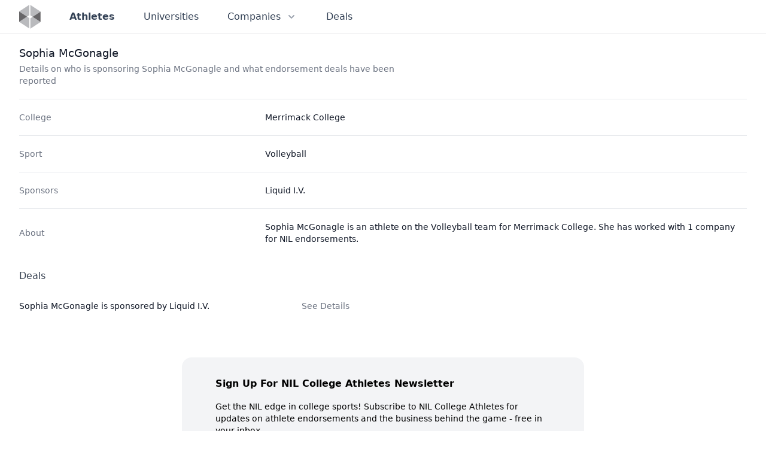

--- FILE ---
content_type: text/html
request_url: https://nilcollegeathletes.com/athletes/sophia-mcgonagle
body_size: 5164
content:
<!DOCTYPE html><html lang="en"> <head><meta charset="UTF-8"><meta name="viewport" content="width=device-width, initial-scale=1.0"><link rel="apple-touch-icon" sizes="180x180" href="/apple-touch-icon.png"><link rel="icon" type="image/png" sizes="32x32" href="/favicon-32x32.png"><link rel="icon" type="image/png" sizes="16x16" href="/favicon-16x16.png"><link rel="manifest" href="/site.webmanifest"><meta name="msapplication-config" content="/browserconfig.xml"><meta name="msapplication-TileColor" content="#334155"><meta name="theme-color" content="#334155"><meta property="og:title" content="Athlete Page | NIL College Athletes"><meta property="og:type" content="article"><meta property="og:url" content="https://nilcollegeathletes.com/athletes/sophia-mcgonagle"><meta property="og:image" content="https://nilcollegeathletes.com/nil_college_athletes_share.png"><meta property="og:image:alt" content="Home page from NIL College Athletes"><meta name="description" property="og:description" content="Details on who is sponsoring Sophia McGonagle and what endorsement deals have been reported"><meta property="og:site_name" content="Athlete Page | NIL College Athletes"><meta name="twitter:card" content="summary_large_image"><meta name="twitter:title" content="Athlete Page | NIL College Athletes"><meta name="twitter:description" content="Details on who is sponsoring Sophia McGonagle and what endorsement deals have been reported"><title>Athlete Page | NIL College Athletes</title><meta name="description" content="Details on who is sponsoring Sophia McGonagle and what endorsement deals have been reported"><link rel="stylesheet" href="/_astro/about.c1434348.css" /></head> <body class="flex flex-col min-h-screen antialiased font-sans"> <style>astro-island,astro-slot,astro-static-slot{display:contents}</style><script>(()=>{var e=async t=>{await(await t())()};(self.Astro||(self.Astro={})).load=e;window.dispatchEvent(new Event("astro:load"));})();;(()=>{var b=Object.defineProperty;var f=(c,o,i)=>o in c?b(c,o,{enumerable:!0,configurable:!0,writable:!0,value:i}):c[o]=i;var l=(c,o,i)=>(f(c,typeof o!="symbol"?o+"":o,i),i);var p;{let c={0:t=>m(t),1:t=>i(t),2:t=>new RegExp(t),3:t=>new Date(t),4:t=>new Map(i(t)),5:t=>new Set(i(t)),6:t=>BigInt(t),7:t=>new URL(t),8:t=>new Uint8Array(t),9:t=>new Uint16Array(t),10:t=>new Uint32Array(t)},o=t=>{let[e,r]=t;return e in c?c[e](r):void 0},i=t=>t.map(o),m=t=>typeof t!="object"||t===null?t:Object.fromEntries(Object.entries(t).map(([e,r])=>[e,o(r)]));customElements.get("astro-island")||customElements.define("astro-island",(p=class extends HTMLElement{constructor(){super(...arguments);l(this,"Component");l(this,"hydrator");l(this,"hydrate",async()=>{var d;if(!this.hydrator||!this.isConnected)return;let e=(d=this.parentElement)==null?void 0:d.closest("astro-island[ssr]");if(e){e.addEventListener("astro:hydrate",this.hydrate,{once:!0});return}let r=this.querySelectorAll("astro-slot"),a={},h=this.querySelectorAll("template[data-astro-template]");for(let n of h){let s=n.closest(this.tagName);s!=null&&s.isSameNode(this)&&(a[n.getAttribute("data-astro-template")||"default"]=n.innerHTML,n.remove())}for(let n of r){let s=n.closest(this.tagName);s!=null&&s.isSameNode(this)&&(a[n.getAttribute("name")||"default"]=n.innerHTML)}let u;try{u=this.hasAttribute("props")?m(JSON.parse(this.getAttribute("props"))):{}}catch(n){let s=this.getAttribute("component-url")||"<unknown>",y=this.getAttribute("component-export");throw y&&(s+=` (export ${y})`),console.error(`[hydrate] Error parsing props for component ${s}`,this.getAttribute("props"),n),n}await this.hydrator(this)(this.Component,u,a,{client:this.getAttribute("client")}),this.removeAttribute("ssr"),this.dispatchEvent(new CustomEvent("astro:hydrate"))});l(this,"unmount",()=>{this.isConnected||this.dispatchEvent(new CustomEvent("astro:unmount"))})}disconnectedCallback(){document.removeEventListener("astro:after-swap",this.unmount),document.addEventListener("astro:after-swap",this.unmount,{once:!0})}connectedCallback(){if(!this.hasAttribute("await-children")||document.readyState==="interactive"||document.readyState==="complete")this.childrenConnectedCallback();else{let e=()=>{document.removeEventListener("DOMContentLoaded",e),r.disconnect(),this.childrenConnectedCallback()},r=new MutationObserver(()=>{var a;((a=this.lastChild)==null?void 0:a.nodeType)===Node.COMMENT_NODE&&this.lastChild.nodeValue==="astro:end"&&(this.lastChild.remove(),e())});r.observe(this,{childList:!0}),document.addEventListener("DOMContentLoaded",e)}}async childrenConnectedCallback(){let e=this.getAttribute("before-hydration-url");e&&await import(e),this.start()}start(){let e=JSON.parse(this.getAttribute("opts")),r=this.getAttribute("client");if(Astro[r]===void 0){window.addEventListener(`astro:${r}`,()=>this.start(),{once:!0});return}Astro[r](async()=>{let a=this.getAttribute("renderer-url"),[h,{default:u}]=await Promise.all([import(this.getAttribute("component-url")),a?import(a):()=>()=>{}]),d=this.getAttribute("component-export")||"default";if(!d.includes("."))this.Component=h[d];else{this.Component=h;for(let n of d.split("."))this.Component=this.Component[n]}return this.hydrator=u,this.hydrate},e,this)}attributeChangedCallback(){this.hydrate()}},l(p,"observedAttributes",["props"]),p))}})();</script><astro-island uid="1nq0PS" component-url="/_astro/Header.78421075.js" component-export="default" renderer-url="/_astro/client.ef651e53.js" props="{&quot;currentPath&quot;:[0,&quot;/athletes/sophia-mcgonagle&quot;]}" ssr="" client="load" opts="{&quot;name&quot;:&quot;Header&quot;,&quot;value&quot;:true}" await-children=""><header class="w-full border-b border-slate-900/10"><nav class="mx-auto max-w-7xl px-6 lg:px-8 h-14 flex items-center justify-between leading-6 text-slate-700"><div class="flex items-center"><a class="flex" href="/" aria-label="Visit home page" data-svelte-h="svelte-1l4by6b"><svg class="h-10 w-auto" width="72" height="81" viewBox="0 0 72 81" fill="none" xmlns="http://www.w3.org/2000/svg"><path opacity="0.8" d="M34.1313 0L0 22.6192V22.6618L26.3926 40.1432L34.1313 35.0053V0Z" fill="#A7A9AC"></path><path opacity="0.8" d="M0 57.6884L34.1313 80.286V45.2809L26.3926 40.1431L0 57.6244V57.6884Z" fill="#A7A9AC"></path><path opacity="0.8" d="M71.6095 23.1739L37.4786 0.554703V35.56L45.2386 40.6978L71.6095 23.2165V23.1739Z" fill="#A7A9AC"></path><path opacity="0.8" d="M37.4786 80.841L71.6095 58.2215V58.1788L45.2386 40.6975L37.4786 45.8353V80.841Z" fill="#A7A9AC"></path><path opacity="0.8" d="M0 22.6619V57.6246L26.3926 40.1432L0 22.6619Z" fill="#414042"></path><path opacity="0.8" d="M71.6105 58.179V23.2163L45.2388 40.6977L71.6105 58.179Z" fill="#414042"></path></svg></a> <div class="hidden sm:flex ml-10 sm:space-x-5 md:space-x-8"><a href="/athletes" class="p-2 text-base hover:text-gray-700 font-bold">Athletes </a><a href="/universities" class="p-2 text-base hover:text-gray-700 font-medium">Universities </a><div class="relative"><button class="p-2 text-base hover:text-gray-700 bg-white inline-flex items-center font-medium" aria-expanded="false"><span>Companies</span> <svg class="ml-2 h-5 w-5 text-gray-400 group-hover:text-gray-500" xmlns="http://www.w3.org/2000/svg" viewBox="0 0 20 20" fill="currentColor" aria-hidden="true"><path fill-rule="evenodd" d="M5.293 7.293a1 1 0 011.414 0L10 10.586l3.293-3.293a1 1 0 111.414 1.414l-4 4a1 1 0 01-1.414 0l-4-4a1 1 0 010-1.414z" clip-rule="evenodd"></path></svg></button> <div class="hidden absolute z-10 left-1/2 transform -translate-x-1/2 mt-2 px-2 w-screen max-w-xs sm:px-0"><div class="rounded-lg shadow-lg ring-1 ring-black ring-opacity-5 overflow-hidden"><div class="relative grid gap-6 bg-white px-5 py-6 sm:gap-8 sm:p-8"><a href="/sponsors" class="-m-3 p-3 block rounded-md hover:bg-gray-50"><p class="text-base font-medium text-gray-900">Sponsors</p> <p class="mt-1 text-sm text-gray-500">Companies working with student athletes </p> </a><a href="/agencies" class="-m-3 p-3 block rounded-md hover:bg-gray-50"><p class="text-base font-medium text-gray-900">Agencies</p> <p class="mt-1 text-sm text-gray-500">Who is representing college athletes </p> </a><a href="/platforms" class="-m-3 p-3 block rounded-md hover:bg-gray-50"><p class="text-base font-medium text-gray-900">Platforms</p> <p class="mt-1 text-sm text-gray-500">Where college athletes are creating profiles and listing opportunities </p> </a></div> </div></div> </div><a href="/deals" class="p-2 text-base hover:text-gray-700 font-medium">Deals </a></div></div> <div class="flex sm:hidden"><button type="button" class="text-slate-500 hover:text-slate-600" aria-controls="mobile-menu" aria-expanded="false"><span class="sr-only" data-svelte-h="svelte-1bvqpab">Open main menu</span> <svg class="h-6 w-6 block" xmlns="http://www.w3.org/2000/svg" fill="none" viewBox="0 0 24 24" stroke-width="1.5" stroke="currentColor" aria-hidden="false"><path stroke-linecap="round" stroke-linejoin="round" d="M3.75 6.75h16.5M3.75 12H12m-8.25 5.25h16.5"></path></svg> <svg class="h-6 w-6 hidden" xmlns="http://www.w3.org/2000/svg" fill="none" viewBox="0 0 24 24" stroke-width="1.5" stroke="currentColor" aria-hidden="true"><path stroke-linecap="round" stroke-linejoin="round" d="M6 18L18 6M6 6l12 12"></path></svg></button></div> <div class="sm:hidden bg-white z-10 hidden" id="mobile-menu"><ul class="px-6 pb-6 flex flex-col"><li class="flex items-center h-12 border-b border-slate-900/10 font-bold"><a href="/athletes" class="w-full" aria-current="page">Athletes</a> </li><li class="flex items-center h-12 border-b border-slate-900/10 "><a href="/universities" class="w-full">Universities</a> </li><li class="flex items-center h-12 border-b border-slate-900/10 "><a href="/sponsors" class="w-full">Sponsors</a> </li><li class="flex items-center h-12 border-b border-slate-900/10 "><a href="/agencies" class="w-full">Agencies</a> </li><li class="flex items-center h-12 border-b border-slate-900/10 "><a href="/platforms" class="w-full">Platforms</a> </li><li class="flex items-center h-12 border-b border-slate-900/10 "><a href="/deals" class="w-full">Deals</a> </li></ul></div></nav></header><!--astro:end--></astro-island> <main class="flex flex-col grow mx-auto w-full max-w-7xl px-6 lg:px-8">  <div class="pr-4 py-5 sm:pr-6"> <h1 class="text-lg leading-6 font-medium text-gray-900"> Sophia McGonagle </h1> <p class="mt-1 max-w-2xl text-sm text-gray-500"> Details on who is sponsoring Sophia McGonagle and what endorsement deals have been reported </p> </div> <div class="border-t border-gray-200"> <dl class="text-sm text-gray-900 sm:divide-y sm:divide-gray-200"> <div class="py-4 sm:py-5 sm:grid sm:grid-cols-3 sm:gap-4"> <dt class="flex items-center text-gray-500 font-medium">College</dt> <dd class="flex flex-col space-y-2 mt-1 sm:mt-0 sm:col-span-2"> <a href="/universities/merrimack-college" class="hover:underline hover:text-blue-600"> Merrimack College </a> </dd> </div> <div class="py-4 sm:py-5 sm:grid sm:grid-cols-3 sm:gap-4"> <dt class="flex items-center text-gray-500 font-medium">Sport</dt> <dd class="flex flex-col space-y-2 mt-1 sm:mt-0 sm:col-span-2"> <span>Volleyball</span> </dd> </div>  <div class="py-4 sm:py-5 sm:grid sm:grid-cols-3 sm:gap-4"><dt class="flex items-center text-gray-500 font-medium">Sponsors</dt><dd class="mt-1 sm:mt-0 sm:col-span-2"><ul class="space-y-1"><li><a href="/sponsors/liquid-iv" class="hover:underline hover:text-blue-600">Liquid I.V.</a></li></ul></dd></div>      <div class="py-4 sm:py-5 sm:grid sm:grid-cols-3 sm:gap-4"><dt class="flex items-center text-gray-500 font-medium">About</dt><dd class="mt-1 sm:mt-0 sm:col-span-2">Sophia McGonagle is an athlete on the Volleyball team for Merrimack College. She has worked with 1 company for NIL endorsements.</dd></div> </dl> <div class="py-4 sm:py-5"> <h2 class="flex items-center font-medium text-gray-700">Deals</h2> <ul class="max-w-xl mt-1 text-sm text-gray-900"> <li class="relative pl-0 pr-6 py-5 hover:bg-gray-50 sm:py-6"> <div class="flex items-center justify-between space-x-4"> <div class="min-w-0 space-y-3"> <div class="flex items-center space-x-3"> <span class="block"> <h2 class="text-sm font-medium"> <a href="/deals/sophia-mcgonagle-is-sponsored-by-liquid-iv"> Sophia McGonagle is sponsored by Liquid I.V. </a> </h2> </span> </div>  </div> <div class="sm:hidden"> <!-- Heroicon name: solid/chevron-right --> <svg class="h-5 w-5 text-gray-400" xmlns="http://www.w3.org/2000/svg" viewBox="0 0 20 20" fill="currentColor" aria-hidden="true"> <path fill-rule="evenodd" d="M7.293 14.707a1 1 0 010-1.414L10.586 10 7.293 6.707a1 1 0 011.414-1.414l4 4a1 1 0 010 1.414l-4 4a1 1 0 01-1.414 0z" clip-rule="evenodd"></path> </svg> </div> <div class="hidden sm:flex flex-col flex-shrink-0 items-end space-y-3"> <p class="flex items-center space-x-4"> <a href="/deals/sophia-mcgonagle-is-sponsored-by-liquid-iv" class="relative text-sm text-gray-500 hover:text-gray-900 font-medium">
See Details
</a> </p>  </div> </div> </li> </ul> </div> </div>  </main> <footer class="bg-white flex"> <div class="mx-auto flex w-full max-w-7xl flex-col overflow-hidden py-8"> <div class="flex flex-1 items-center justify-center space-x-6 px-6 sm:px-8 md:justify-end">   </div> <div class="flex justify-center"> <script>(()=>{var i=t=>{let e=async()=>{await(await t())()};"requestIdleCallback"in window?window.requestIdleCallback(e):setTimeout(e,200)};(self.Astro||(self.Astro={})).idle=i;window.dispatchEvent(new Event("astro:idle"));})();</script><astro-island uid="2siSCs" component-url="/_astro/NewsletterSignupFooter.f102eef5.js" component-export="default" renderer-url="/_astro/client.ef651e53.js" props="{&quot;utmMedium&quot;:[0,&quot;website-footer&quot;]}" ssr="" client="idle" opts="{&quot;name&quot;:&quot;NewsletterSignupFooter&quot;,&quot;value&quot;:true}" await-children=""><div class="w-full max-w-2xl bg-gray-100 py-8 text-sm sm:rounded-2xl sm:px-8"><div class="mx-w-xl px-6"><h2 class="mb-4 text-base font-semibold" data-svelte-h="svelte-113n9o9">Sign Up For NIL College Athletes Newsletter</h2> <p class="mb-4" data-svelte-h="svelte-lpp9ah">Get the NIL edge in college sports! Subscribe to NIL College Athletes for updates on athlete endorsements and the business behind the game - free in your inbox.</p> <form class="flex flex-wrap items-start gap-2 md:flex-nowrap" data-svelte-h="svelte-4e893a"><label for="email-address" class="sr-only">Email address</label> <input id="email-address" name="email" type="email" autocomplete="email" required class="mb-1 w-full min-w-[230px] flex-auto rounded-md border-0 bg-white px-3.5 py-2 shadow-sm ring-1 ring-inset ring-white/10 focus:ring-inset focus:ring-blue-800 sm:text-sm sm:leading-6" placeholder="Enter your email"> <button type="submit" class="mb-1 h-10 flex-grow rounded-md bg-blue-800 py-2 px-4 text-sm font-semibold text-white shadow-sm hover:bg-blue-600 focus-visible:outline focus-visible:outline-2 focus-visible:outline-offset-2 focus-visible:outline-blue-800">Subscribe</button></form></div></div><!--astro:end--></astro-island> </div> <div class="flex justify-center space-x-2 mt-5 text-center text-sm leading-6 text-slate-500"> <span>
&copy; 2026 NIL College Athletes. All rights reserved.
</span> </div> </div> </footer> <script defer src="https://static.cloudflareinsights.com/beacon.min.js/vcd15cbe7772f49c399c6a5babf22c1241717689176015" integrity="sha512-ZpsOmlRQV6y907TI0dKBHq9Md29nnaEIPlkf84rnaERnq6zvWvPUqr2ft8M1aS28oN72PdrCzSjY4U6VaAw1EQ==" data-cf-beacon='{"version":"2024.11.0","token":"f82e4c74ae5a45cf8dca143cd80703e2","r":1,"server_timing":{"name":{"cfCacheStatus":true,"cfEdge":true,"cfExtPri":true,"cfL4":true,"cfOrigin":true,"cfSpeedBrain":true},"location_startswith":null}}' crossorigin="anonymous"></script>
</body></html>